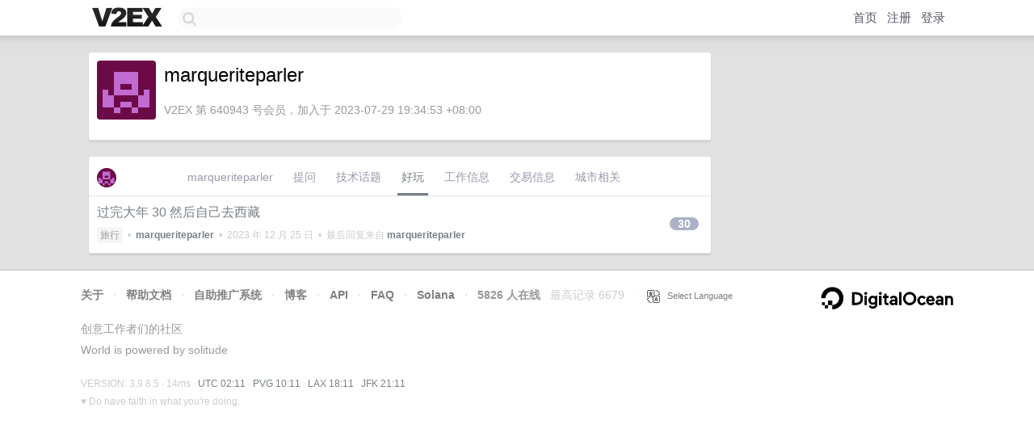

--- FILE ---
content_type: text/html; charset=utf-8
request_url: https://www.google.com/recaptcha/api2/aframe
body_size: 269
content:
<!DOCTYPE HTML><html><head><meta http-equiv="content-type" content="text/html; charset=UTF-8"></head><body><script nonce="kOITSGzJIjevk0UC0nBpVQ">/** Anti-fraud and anti-abuse applications only. See google.com/recaptcha */ try{var clients={'sodar':'https://pagead2.googlesyndication.com/pagead/sodar?'};window.addEventListener("message",function(a){try{if(a.source===window.parent){var b=JSON.parse(a.data);var c=clients[b['id']];if(c){var d=document.createElement('img');d.src=c+b['params']+'&rc='+(localStorage.getItem("rc::a")?sessionStorage.getItem("rc::b"):"");window.document.body.appendChild(d);sessionStorage.setItem("rc::e",parseInt(sessionStorage.getItem("rc::e")||0)+1);localStorage.setItem("rc::h",'1768529519899');}}}catch(b){}});window.parent.postMessage("_grecaptcha_ready", "*");}catch(b){}</script></body></html>